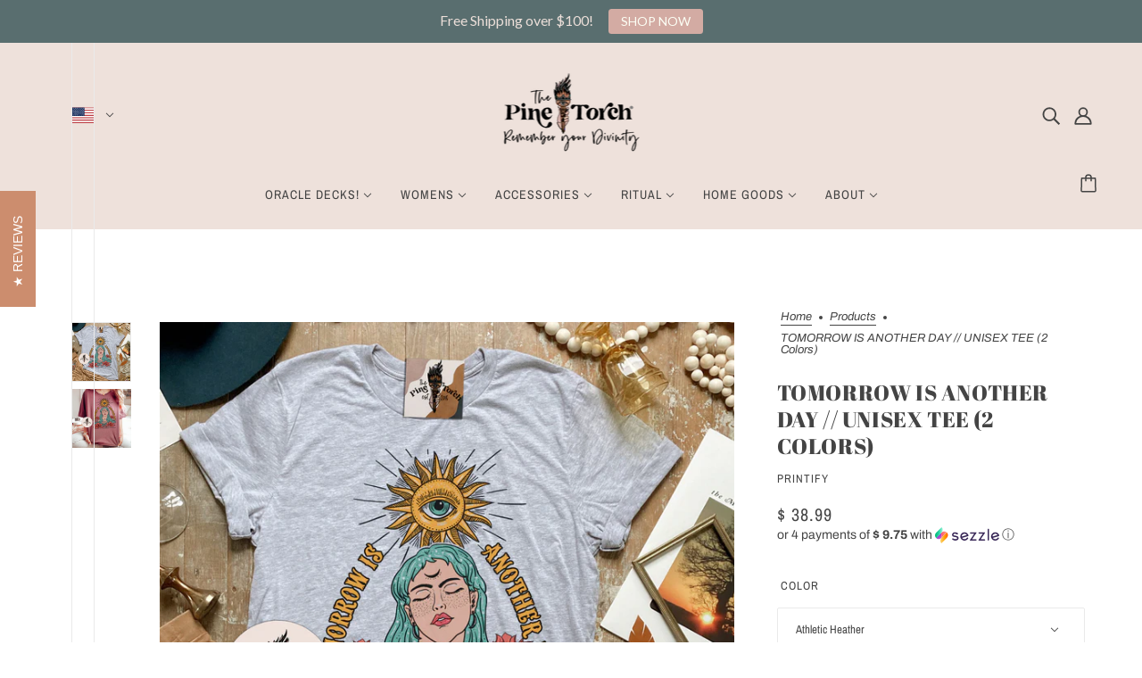

--- FILE ---
content_type: text/css
request_url: https://www.thepinetorch.com/cdn/shop/t/55/assets/complementary-products.css?v=145270450586905788001687656301
body_size: -553
content:
.complementary-products--heading{padding-bottom:var(--spacing--item)}.complementary-products--container{display:flex;flex-direction:column}.flexbox-gap .complementary-products--container{gap:var(--spacing--item)}.no-flexbox-gap .complementary-products--container>*{margin:calc(var(--spacing--item)/ 2)}[data-item=rte-content] .complementary-product[data-product-item]{text-decoration:none}.complementary-product--wrapper{display:flex;position:relative}.flexbox-gap .complementary-product--wrapper{gap:var(--spacing--item)}.no-flexbox-gap .complementary-product--wrapper>*{margin:calc(var(--spacing--item)/ 2)}.complementary-product--wrapper .product--quick-add{margin:var(--spacing--neg-1)}.complementary-product--info{display:flex;flex-direction:column}.flexbox-gap .complementary-product--info{gap:var(--spacing--1)}.no-flexbox-gap .complementary-product--info>*{margin:calc(var(--spacing--1)/ 2)}.complementary-product--image{width:60px;min-width:60px;align-self:center}.complementary-product--image .image--root{margin:0 auto}.complementary-product--image .placeholder--root{width:60px}

--- FILE ---
content_type: text/javascript; charset=utf-8
request_url: https://www.thepinetorch.com/products/tomorrow-is-another-day-unisex-tee-3-colors.js
body_size: 1523
content:
{"id":6891708121193,"title":"TOMORROW IS ANOTHER DAY \/\/  UNISEX TEE (2 colors)","handle":"tomorrow-is-another-day-unisex-tee-3-colors","description":"\u003cp\u003e\u003cstrong style=\"font-family: 'Helvetica Neue'; font-size: 13px;\"\u003e« TOMORROW IS ANOTHER DAY » UNISEX TEE\u003c\/strong\u003e\u003c\/p\u003e\n\u003cp\u003eTomorrow is another day. This beautiful, hand-drawn mystical goddess, floating in the sea surrounded by lotus flowers, is everything you need to get you through til tomorrow.\u003c\/p\u003e\n\u003cp style=\"margin: 0px; font-stretch: normal; font-size: 13px; line-height: normal; font-family: 'Helvetica Neue';\"\u003e\u003cstrong\u003eUnisex Tee:\u003c\/strong\u003e\u003cbr\u003eXS - 3XL Runs a little bit large. Order down for true to size, or order normally for a longer and more relaxed tee. This tee style is super popular because it drapes, has extra length, but still hugs your curves.\u003cbr\u003e\u003cbr\u003e\u003c\/p\u003e\n\u003cp style=\"margin: 0px; font-stretch: normal; font-size: 13px; line-height: normal; font-family: 'Helvetica Neue';\"\u003e\u003cstrong\u003eView our size chart \u003c\/strong\u003e\u003ca href=\"https:\/\/www.thepinetorch.com\/pages\/sizing-chart\"\u003e\u003cspan style=\"color: #dca10d;\"\u003e\u003cstrong\u003eHERE\u003c\/strong\u003e\u003c\/span\u003e\u003c\/a\u003e\u003cstrong\u003e.\u003c\/strong\u003e\u003c\/p\u003e","published_at":"2025-10-29T07:41:59-05:00","created_at":"2022-07-12T00:22:56-05:00","vendor":"Printify","type":"T-Shirt","tags":["ALLUNISEXTEES2024","Cotton","Crew neck","DTG","feminist shirt","goddess in water shirt","lotus goddess shirt","lotus shirt","newshit","Regular fit","T-shirts","tomorrow is another day","Unisex","Women's Clothing"],"price":3899,"price_min":3899,"price_max":3899,"available":true,"price_varies":false,"compare_at_price":null,"compare_at_price_min":0,"compare_at_price_max":0,"compare_at_price_varies":false,"variants":[{"id":40158677172329,"title":"Athletic Heather \/ S","option1":"Athletic Heather","option2":"S","option3":null,"sku":"24761060905459155832","requires_shipping":true,"taxable":true,"featured_image":null,"available":true,"name":"TOMORROW IS ANOTHER DAY \/\/  UNISEX TEE (2 colors) - Athletic Heather \/ S","public_title":"Athletic Heather \/ S","options":["Athletic Heather","S"],"price":3899,"weight":125,"compare_at_price":null,"inventory_quantity":0,"inventory_management":null,"inventory_policy":"deny","barcode":null,"requires_selling_plan":false,"selling_plan_allocations":[]},{"id":40158677205097,"title":"Heather Mauve \/ S","option1":"Heather Mauve","option2":"S","option3":null,"sku":"45246573706648543012","requires_shipping":true,"taxable":true,"featured_image":null,"available":true,"name":"TOMORROW IS ANOTHER DAY \/\/  UNISEX TEE (2 colors) - Heather Mauve \/ S","public_title":"Heather Mauve \/ S","options":["Heather Mauve","S"],"price":3899,"weight":125,"compare_at_price":null,"inventory_quantity":0,"inventory_management":null,"inventory_policy":"deny","barcode":null,"requires_selling_plan":false,"selling_plan_allocations":[]},{"id":40158677237865,"title":"Athletic Heather \/ M","option1":"Athletic Heather","option2":"M","option3":null,"sku":"24817848717160598235","requires_shipping":true,"taxable":true,"featured_image":null,"available":true,"name":"TOMORROW IS ANOTHER DAY \/\/  UNISEX TEE (2 colors) - Athletic Heather \/ M","public_title":"Athletic Heather \/ M","options":["Athletic Heather","M"],"price":3899,"weight":132,"compare_at_price":null,"inventory_quantity":0,"inventory_management":null,"inventory_policy":"deny","barcode":null,"requires_selling_plan":false,"selling_plan_allocations":[]},{"id":40158677270633,"title":"Athletic Heather \/ L","option1":"Athletic Heather","option2":"L","option3":null,"sku":"15509110852247904137","requires_shipping":true,"taxable":true,"featured_image":null,"available":true,"name":"TOMORROW IS ANOTHER DAY \/\/  UNISEX TEE (2 colors) - Athletic Heather \/ L","public_title":"Athletic Heather \/ L","options":["Athletic Heather","L"],"price":3899,"weight":146,"compare_at_price":null,"inventory_quantity":0,"inventory_management":null,"inventory_policy":"deny","barcode":null,"requires_selling_plan":false,"selling_plan_allocations":[]},{"id":40158677303401,"title":"Athletic Heather \/ XL","option1":"Athletic Heather","option2":"XL","option3":null,"sku":"12570624539977766645","requires_shipping":true,"taxable":true,"featured_image":null,"available":true,"name":"TOMORROW IS ANOTHER DAY \/\/  UNISEX TEE (2 colors) - Athletic Heather \/ XL","public_title":"Athletic Heather \/ XL","options":["Athletic Heather","XL"],"price":3899,"weight":191,"compare_at_price":null,"inventory_quantity":0,"inventory_management":null,"inventory_policy":"deny","barcode":null,"requires_selling_plan":false,"selling_plan_allocations":[]},{"id":40158677336169,"title":"Heather Mauve \/ XL","option1":"Heather Mauve","option2":"XL","option3":null,"sku":"28671118568466644883","requires_shipping":true,"taxable":true,"featured_image":null,"available":true,"name":"TOMORROW IS ANOTHER DAY \/\/  UNISEX TEE (2 colors) - Heather Mauve \/ XL","public_title":"Heather Mauve \/ XL","options":["Heather Mauve","XL"],"price":3899,"weight":191,"compare_at_price":null,"inventory_quantity":0,"inventory_management":null,"inventory_policy":"deny","barcode":null,"requires_selling_plan":false,"selling_plan_allocations":[]},{"id":40158677368937,"title":"Athletic Heather \/ 2XL","option1":"Athletic Heather","option2":"2XL","option3":null,"sku":"18984306396351383163","requires_shipping":true,"taxable":true,"featured_image":null,"available":true,"name":"TOMORROW IS ANOTHER DAY \/\/  UNISEX TEE (2 colors) - Athletic Heather \/ 2XL","public_title":"Athletic Heather \/ 2XL","options":["Athletic Heather","2XL"],"price":3899,"weight":194,"compare_at_price":null,"inventory_quantity":0,"inventory_management":null,"inventory_policy":"deny","barcode":null,"requires_selling_plan":false,"selling_plan_allocations":[]},{"id":40158677401705,"title":"Heather Mauve \/ 2XL","option1":"Heather Mauve","option2":"2XL","option3":null,"sku":"15354660379170708197","requires_shipping":true,"taxable":true,"featured_image":null,"available":true,"name":"TOMORROW IS ANOTHER DAY \/\/  UNISEX TEE (2 colors) - Heather Mauve \/ 2XL","public_title":"Heather Mauve \/ 2XL","options":["Heather Mauve","2XL"],"price":3899,"weight":194,"compare_at_price":null,"inventory_quantity":0,"inventory_management":null,"inventory_policy":"deny","barcode":null,"requires_selling_plan":false,"selling_plan_allocations":[]},{"id":40158677434473,"title":"Athletic Heather \/ 3XL","option1":"Athletic Heather","option2":"3XL","option3":null,"sku":"33837883920035517953","requires_shipping":true,"taxable":true,"featured_image":null,"available":true,"name":"TOMORROW IS ANOTHER DAY \/\/  UNISEX TEE (2 colors) - Athletic Heather \/ 3XL","public_title":"Athletic Heather \/ 3XL","options":["Athletic Heather","3XL"],"price":3899,"weight":204,"compare_at_price":null,"inventory_quantity":0,"inventory_management":null,"inventory_policy":"deny","barcode":null,"requires_selling_plan":false,"selling_plan_allocations":[]}],"images":["\/\/cdn.shopify.com\/s\/files\/1\/0941\/7096\/products\/tomorrowisanotherdaygray.jpg?v=1657603553","\/\/cdn.shopify.com\/s\/files\/1\/0941\/7096\/products\/tomorrowisanotherdaymauve.jpg?v=1657603554"],"featured_image":"\/\/cdn.shopify.com\/s\/files\/1\/0941\/7096\/products\/tomorrowisanotherdaygray.jpg?v=1657603553","options":[{"name":"Color","position":1,"values":["Athletic Heather","Heather Mauve"]},{"name":"Size","position":2,"values":["S","M","L","XL","2XL","3XL"]}],"url":"\/products\/tomorrow-is-another-day-unisex-tee-3-colors","media":[{"alt":null,"id":22405301895273,"position":1,"preview_image":{"aspect_ratio":1.0,"height":1476,"width":1476,"src":"https:\/\/cdn.shopify.com\/s\/files\/1\/0941\/7096\/products\/tomorrowisanotherdaygray.jpg?v=1657603553"},"aspect_ratio":1.0,"height":1476,"media_type":"image","src":"https:\/\/cdn.shopify.com\/s\/files\/1\/0941\/7096\/products\/tomorrowisanotherdaygray.jpg?v=1657603553","width":1476},{"alt":null,"id":22405301928041,"position":2,"preview_image":{"aspect_ratio":1.0,"height":3168,"width":3168,"src":"https:\/\/cdn.shopify.com\/s\/files\/1\/0941\/7096\/products\/tomorrowisanotherdaymauve.jpg?v=1657603554"},"aspect_ratio":1.0,"height":3168,"media_type":"image","src":"https:\/\/cdn.shopify.com\/s\/files\/1\/0941\/7096\/products\/tomorrowisanotherdaymauve.jpg?v=1657603554","width":3168}],"requires_selling_plan":false,"selling_plan_groups":[]}